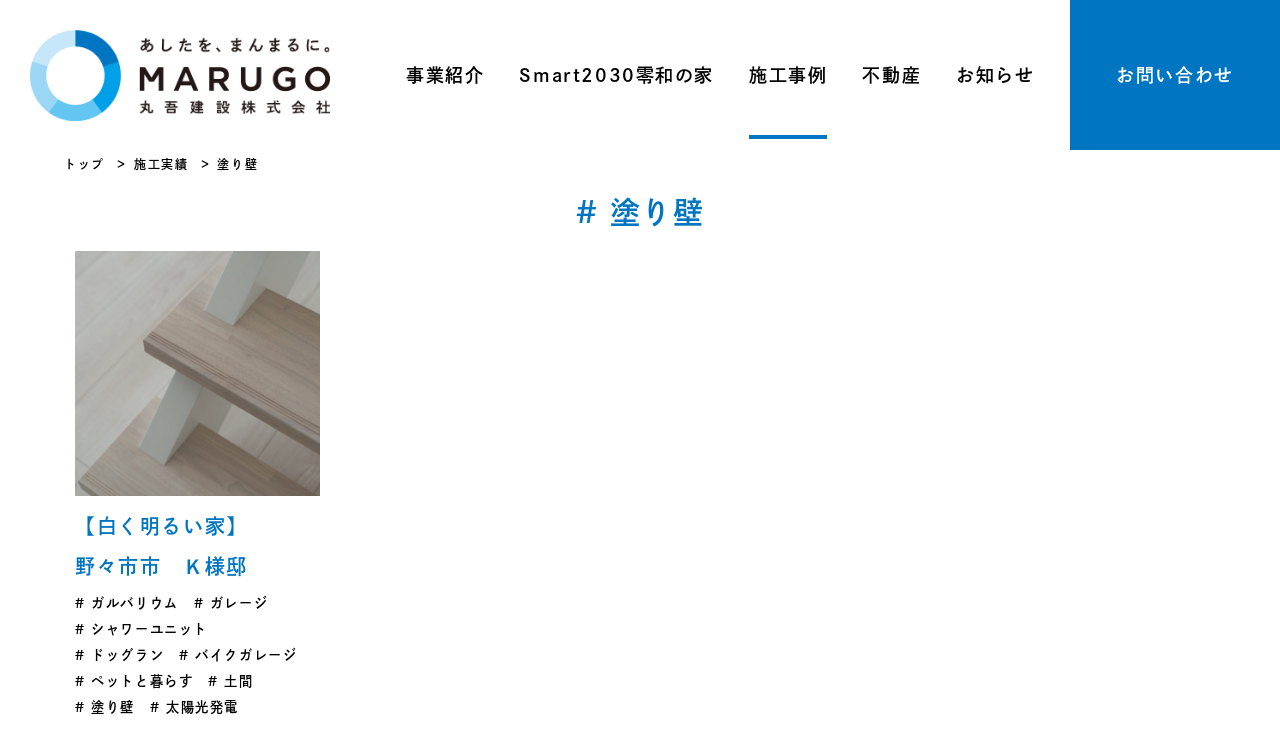

--- FILE ---
content_type: text/html; charset=UTF-8
request_url: https://marugo.jp/tag-works/%E5%A1%97%E3%82%8A%E5%A3%81/
body_size: 8295
content:
<!DOCTYPE html>
<html lang="ja">

<head>
	<!-- Google Tag Manager -->
		<script>(function(w,d,s,l,i){w[l]=w[l]||[];w[l].push({'gtm.start':
		new Date().getTime(),event:'gtm.js'});var f=d.getElementsByTagName(s)[0],
		j=d.createElement(s),dl=l!='dataLayer'?'&l='+l:'';j.async=true;j.src=
		'https://www.googletagmanager.com/gtm.js?id='+i+dl;f.parentNode.insertBefore(j,f);
		})(window,document,'script','dataLayer','GTM-K8L9KMHP');</script>
	<!-- End Google Tag Manager -->
	<meta charset="utf-8">
	<meta http-equiv="X-UA-Compatible" content="IE=edge">
	<meta name="format-detection" content="telephone=no">
	<meta name="viewport" content="width=device-width, initial-scale=1.0">
	
<meta name="google-site-verification" content="toHiaumecI6-tnfF40S3Tyv-3rxMtPWePj6_MkIny_k" />
	<script>
	(function(d) {
		var config = {
				kitId: 'oeh6xfm',
				scriptTimeout: 3000,
				async: true
			},
			h = d.documentElement,
			t = setTimeout(function() {
				h.className = h.className.replace(/\bwf-loading\b/g, "") + " wf-inactive";
			}, config.scriptTimeout),
			tk = d.createElement("script"),
			f = false,
			s = d.getElementsByTagName("script")[0],
			a;
		h.className += " wf-loading";
		tk.src = 'https://use.typekit.net/' + config.kitId + '.js';
		tk.async = true;
		tk.onload = tk.onreadystatechange = function() {
			a = this.readyState;
			if (f || a && a != "complete" && a != "loaded") return;
			f = true;
			clearTimeout(t);
			try {
				Typekit.load(config)
			} catch (e) {}
		};
		s.parentNode.insertBefore(tk, s)
	})(document);
	</script>

	<link href="https://marugo.jp/web/wp-content/themes/marugo2021/style.css" rel="stylesheet">

<link rel="stylesheet" href="https://marugo.jp/web/wp-content/themes/marugo2021/js/vendor/slick/slick.css" type="text/css" />
<link rel="stylesheet" href="https://marugo.jp/web/wp-content/themes/marugo2021/js/vendor/slick/slick-theme.css" type="text/css" />
<link rel="stylesheet" href="https://marugo.jp/web/wp-content/themes/marugo2021/css/footer.css" type="text/css" />

<link rel="stylesheet" href="https://marugo.jp/web/wp-content/themes/marugo2021/css/works.css" type="text/css" />


	
		<!-- All in One SEO 4.1.1.2 -->
		<title>塗り壁 | 丸吾建設 株式会社</title>
		<link rel="canonical" href="https://marugo.jp/tag-works/%E5%A1%97%E3%82%8A%E5%A3%81/" />
		<script type="application/ld+json" class="aioseo-schema">
			{"@context":"https:\/\/schema.org","@graph":[{"@type":"WebSite","@id":"https:\/\/marugo.jp\/#website","url":"https:\/\/marugo.jp\/","name":"\u4e38\u543e\u5efa\u8a2d \u682a\u5f0f\u4f1a\u793e","description":"\u4e38\u543e\u5efa\u8a2d\u306f\u3001\u77f3\u5ddd\u770c\u91d1\u6ca2\u5e02\u3092\u4e2d\u5fc3\u306b\u4f4f\u5b85\u3001\u5e97\u8217\u3001\u30de\u30f3\u30b7\u30e7\u30f3\u3001\u793e\u5c4b\u306e\u65b0\u7bc9\u6539\u7bc9\u306a\u3069\u69d8\u3005\u306a\u5efa\u7269\u3092\u901a\u3058\u3066\u3001\u4f4f\u3080\u4eba\u3072\u3068\u308a\u3072\u3068\u308a\u306b\u3001\u307e\u3093\u307e\u308b\u306a\u7b11\u9854\u3092\u3068\u3069\u3051\u305f\u3044\u3068\u8003\u3048\u3066\u3044\u307e\u3059\u3002\u307f\u3093\u306a\u306e\u307e\u3093\u307e\u308b\u304c\u96c6\u307e\u3063\u305f\u3089\u3001\u4e16\u754c\u306f\u3082\u3063\u3068\u3059\u3066\u304d\u306b\u6e80\u305f\u3055\u308c\u308b\u306f\u305a\u3002\u3042\u3057\u305f\u3092\u3001\u307e\u3093\u307e\u308b\u306b\u3002\u4e38\u543e\u5efa\u8a2d\u3067\u3059\u3002","publisher":{"@id":"https:\/\/marugo.jp\/#organization"}},{"@type":"Organization","@id":"https:\/\/marugo.jp\/#organization","name":"\u4e38\u543e\u5efa\u8a2d \u682a\u5f0f\u4f1a\u793e","url":"https:\/\/marugo.jp\/"},{"@type":"BreadcrumbList","@id":"https:\/\/marugo.jp\/tag-works\/%E5%A1%97%E3%82%8A%E5%A3%81\/#breadcrumblist","itemListElement":[{"@type":"ListItem","@id":"https:\/\/marugo.jp\/#listItem","position":"1","item":{"@id":"https:\/\/marugo.jp\/#item","name":"\u30db\u30fc\u30e0","description":"\u4e38\u543e\u5efa\u8a2d\u306f\u3001\u77f3\u5ddd\u770c\u91d1\u6ca2\u5e02\u3092\u4e2d\u5fc3\u306b\u4f4f\u5b85\u3001\u5e97\u8217\u3001\u30de\u30f3\u30b7\u30e7\u30f3\u3001\u793e\u5c4b\u306e\u65b0\u7bc9\u6539\u7bc9\u306a\u3069\u69d8\u3005\u306a\u5efa\u7269\u3092\u901a\u3058\u3066\u3001\u4f4f\u3080\u4eba\u3072\u3068\u308a\u3072\u3068\u308a\u306b\u3001\u307e\u3093\u307e\u308b\u306a\u7b11\u9854\u3092\u3068\u3069\u3051\u305f\u3044\u3068\u8003\u3048\u3066\u3044\u307e\u3059\u3002\u307f\u3093\u306a\u306e\u307e\u3093\u307e\u308b\u304c\u96c6\u307e\u3063\u305f\u3089\u3001\u4e16\u754c\u306f\u3082\u3063\u3068\u3059\u3066\u304d\u306b\u6e80\u305f\u3055\u308c\u308b\u306f\u305a\u3002\u3042\u3057\u305f\u3092\u3001\u307e\u3093\u307e\u308b\u306b\u3002\u4e38\u543e\u5efa\u8a2d\u3067\u3059\u3002","url":"https:\/\/marugo.jp\/"},"nextItem":"https:\/\/marugo.jp\/tag-works\/%e5%a1%97%e3%82%8a%e5%a3%81\/#listItem"},{"@type":"ListItem","@id":"https:\/\/marugo.jp\/tag-works\/%e5%a1%97%e3%82%8a%e5%a3%81\/#listItem","position":"2","item":{"@id":"https:\/\/marugo.jp\/tag-works\/%e5%a1%97%e3%82%8a%e5%a3%81\/#item","name":"\u5857\u308a\u58c1","url":"https:\/\/marugo.jp\/tag-works\/%e5%a1%97%e3%82%8a%e5%a3%81\/"},"previousItem":"https:\/\/marugo.jp\/#listItem"}]},{"@type":"CollectionPage","@id":"https:\/\/marugo.jp\/tag-works\/%E5%A1%97%E3%82%8A%E5%A3%81\/#collectionpage","url":"https:\/\/marugo.jp\/tag-works\/%E5%A1%97%E3%82%8A%E5%A3%81\/","name":"\u5857\u308a\u58c1 | \u4e38\u543e\u5efa\u8a2d \u682a\u5f0f\u4f1a\u793e","inLanguage":"ja","isPartOf":{"@id":"https:\/\/marugo.jp\/#website"},"breadcrumb":{"@id":"https:\/\/marugo.jp\/tag-works\/%E5%A1%97%E3%82%8A%E5%A3%81\/#breadcrumblist"}}]}
		</script>
		<!-- All in One SEO -->

<link rel='dns-prefetch' href='//s.w.org' />
<link rel="alternate" type="application/rss+xml" title="丸吾建設 株式会社 &raquo; 塗り壁 施工実績タグ のフィード" href="https://marugo.jp/tag-works/%e5%a1%97%e3%82%8a%e5%a3%81/feed/" />
<script type="text/javascript">
window._wpemojiSettings = {"baseUrl":"https:\/\/s.w.org\/images\/core\/emoji\/14.0.0\/72x72\/","ext":".png","svgUrl":"https:\/\/s.w.org\/images\/core\/emoji\/14.0.0\/svg\/","svgExt":".svg","source":{"concatemoji":"https:\/\/marugo.jp\/web\/wp-includes\/js\/wp-emoji-release.min.js?ver=6.0.11"}};
/*! This file is auto-generated */
!function(e,a,t){var n,r,o,i=a.createElement("canvas"),p=i.getContext&&i.getContext("2d");function s(e,t){var a=String.fromCharCode,e=(p.clearRect(0,0,i.width,i.height),p.fillText(a.apply(this,e),0,0),i.toDataURL());return p.clearRect(0,0,i.width,i.height),p.fillText(a.apply(this,t),0,0),e===i.toDataURL()}function c(e){var t=a.createElement("script");t.src=e,t.defer=t.type="text/javascript",a.getElementsByTagName("head")[0].appendChild(t)}for(o=Array("flag","emoji"),t.supports={everything:!0,everythingExceptFlag:!0},r=0;r<o.length;r++)t.supports[o[r]]=function(e){if(!p||!p.fillText)return!1;switch(p.textBaseline="top",p.font="600 32px Arial",e){case"flag":return s([127987,65039,8205,9895,65039],[127987,65039,8203,9895,65039])?!1:!s([55356,56826,55356,56819],[55356,56826,8203,55356,56819])&&!s([55356,57332,56128,56423,56128,56418,56128,56421,56128,56430,56128,56423,56128,56447],[55356,57332,8203,56128,56423,8203,56128,56418,8203,56128,56421,8203,56128,56430,8203,56128,56423,8203,56128,56447]);case"emoji":return!s([129777,127995,8205,129778,127999],[129777,127995,8203,129778,127999])}return!1}(o[r]),t.supports.everything=t.supports.everything&&t.supports[o[r]],"flag"!==o[r]&&(t.supports.everythingExceptFlag=t.supports.everythingExceptFlag&&t.supports[o[r]]);t.supports.everythingExceptFlag=t.supports.everythingExceptFlag&&!t.supports.flag,t.DOMReady=!1,t.readyCallback=function(){t.DOMReady=!0},t.supports.everything||(n=function(){t.readyCallback()},a.addEventListener?(a.addEventListener("DOMContentLoaded",n,!1),e.addEventListener("load",n,!1)):(e.attachEvent("onload",n),a.attachEvent("onreadystatechange",function(){"complete"===a.readyState&&t.readyCallback()})),(e=t.source||{}).concatemoji?c(e.concatemoji):e.wpemoji&&e.twemoji&&(c(e.twemoji),c(e.wpemoji)))}(window,document,window._wpemojiSettings);
</script>
<style type="text/css">
img.wp-smiley,
img.emoji {
	display: inline !important;
	border: none !important;
	box-shadow: none !important;
	height: 1em !important;
	width: 1em !important;
	margin: 0 0.07em !important;
	vertical-align: -0.1em !important;
	background: none !important;
	padding: 0 !important;
}
</style>
	<link rel='stylesheet' id='wp-block-library-css'  href='https://marugo.jp/web/wp-includes/css/dist/block-library/style.min.css?ver=6.0.11' type='text/css' media='all' />
<style id='global-styles-inline-css' type='text/css'>
body{--wp--preset--color--black: #000000;--wp--preset--color--cyan-bluish-gray: #abb8c3;--wp--preset--color--white: #ffffff;--wp--preset--color--pale-pink: #f78da7;--wp--preset--color--vivid-red: #cf2e2e;--wp--preset--color--luminous-vivid-orange: #ff6900;--wp--preset--color--luminous-vivid-amber: #fcb900;--wp--preset--color--light-green-cyan: #7bdcb5;--wp--preset--color--vivid-green-cyan: #00d084;--wp--preset--color--pale-cyan-blue: #8ed1fc;--wp--preset--color--vivid-cyan-blue: #0693e3;--wp--preset--color--vivid-purple: #9b51e0;--wp--preset--gradient--vivid-cyan-blue-to-vivid-purple: linear-gradient(135deg,rgba(6,147,227,1) 0%,rgb(155,81,224) 100%);--wp--preset--gradient--light-green-cyan-to-vivid-green-cyan: linear-gradient(135deg,rgb(122,220,180) 0%,rgb(0,208,130) 100%);--wp--preset--gradient--luminous-vivid-amber-to-luminous-vivid-orange: linear-gradient(135deg,rgba(252,185,0,1) 0%,rgba(255,105,0,1) 100%);--wp--preset--gradient--luminous-vivid-orange-to-vivid-red: linear-gradient(135deg,rgba(255,105,0,1) 0%,rgb(207,46,46) 100%);--wp--preset--gradient--very-light-gray-to-cyan-bluish-gray: linear-gradient(135deg,rgb(238,238,238) 0%,rgb(169,184,195) 100%);--wp--preset--gradient--cool-to-warm-spectrum: linear-gradient(135deg,rgb(74,234,220) 0%,rgb(151,120,209) 20%,rgb(207,42,186) 40%,rgb(238,44,130) 60%,rgb(251,105,98) 80%,rgb(254,248,76) 100%);--wp--preset--gradient--blush-light-purple: linear-gradient(135deg,rgb(255,206,236) 0%,rgb(152,150,240) 100%);--wp--preset--gradient--blush-bordeaux: linear-gradient(135deg,rgb(254,205,165) 0%,rgb(254,45,45) 50%,rgb(107,0,62) 100%);--wp--preset--gradient--luminous-dusk: linear-gradient(135deg,rgb(255,203,112) 0%,rgb(199,81,192) 50%,rgb(65,88,208) 100%);--wp--preset--gradient--pale-ocean: linear-gradient(135deg,rgb(255,245,203) 0%,rgb(182,227,212) 50%,rgb(51,167,181) 100%);--wp--preset--gradient--electric-grass: linear-gradient(135deg,rgb(202,248,128) 0%,rgb(113,206,126) 100%);--wp--preset--gradient--midnight: linear-gradient(135deg,rgb(2,3,129) 0%,rgb(40,116,252) 100%);--wp--preset--duotone--dark-grayscale: url('#wp-duotone-dark-grayscale');--wp--preset--duotone--grayscale: url('#wp-duotone-grayscale');--wp--preset--duotone--purple-yellow: url('#wp-duotone-purple-yellow');--wp--preset--duotone--blue-red: url('#wp-duotone-blue-red');--wp--preset--duotone--midnight: url('#wp-duotone-midnight');--wp--preset--duotone--magenta-yellow: url('#wp-duotone-magenta-yellow');--wp--preset--duotone--purple-green: url('#wp-duotone-purple-green');--wp--preset--duotone--blue-orange: url('#wp-duotone-blue-orange');--wp--preset--font-size--small: 13px;--wp--preset--font-size--medium: 20px;--wp--preset--font-size--large: 36px;--wp--preset--font-size--x-large: 42px;}.has-black-color{color: var(--wp--preset--color--black) !important;}.has-cyan-bluish-gray-color{color: var(--wp--preset--color--cyan-bluish-gray) !important;}.has-white-color{color: var(--wp--preset--color--white) !important;}.has-pale-pink-color{color: var(--wp--preset--color--pale-pink) !important;}.has-vivid-red-color{color: var(--wp--preset--color--vivid-red) !important;}.has-luminous-vivid-orange-color{color: var(--wp--preset--color--luminous-vivid-orange) !important;}.has-luminous-vivid-amber-color{color: var(--wp--preset--color--luminous-vivid-amber) !important;}.has-light-green-cyan-color{color: var(--wp--preset--color--light-green-cyan) !important;}.has-vivid-green-cyan-color{color: var(--wp--preset--color--vivid-green-cyan) !important;}.has-pale-cyan-blue-color{color: var(--wp--preset--color--pale-cyan-blue) !important;}.has-vivid-cyan-blue-color{color: var(--wp--preset--color--vivid-cyan-blue) !important;}.has-vivid-purple-color{color: var(--wp--preset--color--vivid-purple) !important;}.has-black-background-color{background-color: var(--wp--preset--color--black) !important;}.has-cyan-bluish-gray-background-color{background-color: var(--wp--preset--color--cyan-bluish-gray) !important;}.has-white-background-color{background-color: var(--wp--preset--color--white) !important;}.has-pale-pink-background-color{background-color: var(--wp--preset--color--pale-pink) !important;}.has-vivid-red-background-color{background-color: var(--wp--preset--color--vivid-red) !important;}.has-luminous-vivid-orange-background-color{background-color: var(--wp--preset--color--luminous-vivid-orange) !important;}.has-luminous-vivid-amber-background-color{background-color: var(--wp--preset--color--luminous-vivid-amber) !important;}.has-light-green-cyan-background-color{background-color: var(--wp--preset--color--light-green-cyan) !important;}.has-vivid-green-cyan-background-color{background-color: var(--wp--preset--color--vivid-green-cyan) !important;}.has-pale-cyan-blue-background-color{background-color: var(--wp--preset--color--pale-cyan-blue) !important;}.has-vivid-cyan-blue-background-color{background-color: var(--wp--preset--color--vivid-cyan-blue) !important;}.has-vivid-purple-background-color{background-color: var(--wp--preset--color--vivid-purple) !important;}.has-black-border-color{border-color: var(--wp--preset--color--black) !important;}.has-cyan-bluish-gray-border-color{border-color: var(--wp--preset--color--cyan-bluish-gray) !important;}.has-white-border-color{border-color: var(--wp--preset--color--white) !important;}.has-pale-pink-border-color{border-color: var(--wp--preset--color--pale-pink) !important;}.has-vivid-red-border-color{border-color: var(--wp--preset--color--vivid-red) !important;}.has-luminous-vivid-orange-border-color{border-color: var(--wp--preset--color--luminous-vivid-orange) !important;}.has-luminous-vivid-amber-border-color{border-color: var(--wp--preset--color--luminous-vivid-amber) !important;}.has-light-green-cyan-border-color{border-color: var(--wp--preset--color--light-green-cyan) !important;}.has-vivid-green-cyan-border-color{border-color: var(--wp--preset--color--vivid-green-cyan) !important;}.has-pale-cyan-blue-border-color{border-color: var(--wp--preset--color--pale-cyan-blue) !important;}.has-vivid-cyan-blue-border-color{border-color: var(--wp--preset--color--vivid-cyan-blue) !important;}.has-vivid-purple-border-color{border-color: var(--wp--preset--color--vivid-purple) !important;}.has-vivid-cyan-blue-to-vivid-purple-gradient-background{background: var(--wp--preset--gradient--vivid-cyan-blue-to-vivid-purple) !important;}.has-light-green-cyan-to-vivid-green-cyan-gradient-background{background: var(--wp--preset--gradient--light-green-cyan-to-vivid-green-cyan) !important;}.has-luminous-vivid-amber-to-luminous-vivid-orange-gradient-background{background: var(--wp--preset--gradient--luminous-vivid-amber-to-luminous-vivid-orange) !important;}.has-luminous-vivid-orange-to-vivid-red-gradient-background{background: var(--wp--preset--gradient--luminous-vivid-orange-to-vivid-red) !important;}.has-very-light-gray-to-cyan-bluish-gray-gradient-background{background: var(--wp--preset--gradient--very-light-gray-to-cyan-bluish-gray) !important;}.has-cool-to-warm-spectrum-gradient-background{background: var(--wp--preset--gradient--cool-to-warm-spectrum) !important;}.has-blush-light-purple-gradient-background{background: var(--wp--preset--gradient--blush-light-purple) !important;}.has-blush-bordeaux-gradient-background{background: var(--wp--preset--gradient--blush-bordeaux) !important;}.has-luminous-dusk-gradient-background{background: var(--wp--preset--gradient--luminous-dusk) !important;}.has-pale-ocean-gradient-background{background: var(--wp--preset--gradient--pale-ocean) !important;}.has-electric-grass-gradient-background{background: var(--wp--preset--gradient--electric-grass) !important;}.has-midnight-gradient-background{background: var(--wp--preset--gradient--midnight) !important;}.has-small-font-size{font-size: var(--wp--preset--font-size--small) !important;}.has-medium-font-size{font-size: var(--wp--preset--font-size--medium) !important;}.has-large-font-size{font-size: var(--wp--preset--font-size--large) !important;}.has-x-large-font-size{font-size: var(--wp--preset--font-size--x-large) !important;}
</style>
<link rel="https://api.w.org/" href="https://marugo.jp/wp-json/" /><!-- All in one Favicon 4.7 --><link rel="shortcut icon" href="https://marugo.jp/favicon.ico" />
<noscript><style>.lazyload[data-src]{display:none !important;}</style></noscript><style>.lazyload{background-image:none !important;}.lazyload:before{background-image:none !important;}</style>
</head>


<body class="archive tax-tag-works term-46">
	<!-- Google Tag Manager (noscript) -->
		<noscript><iframe src="https://www.googletagmanager.com/ns.html?id=GTM-K8L9KMHP"
		height="0" width="0" style="display:none;visibility:hidden"></iframe></noscript>
	<!-- End Google Tag Manager (noscript) -->
	<div class="hamburger">
		<span></span>
		<span></span>
		<span></span>
	</div>

	<header class="header">
		<h1 class="header_logo"><a href="https://marugo.jp/"><img src="[data-uri]" alt="丸吾建設 株式会社" data-src="https://marugo.jp/web/wp-content/themes/marugo2021/images/common/logo.png" class="lazyload"><noscript><img src="https://marugo.jp/web/wp-content/themes/marugo2021/images/common/logo.png" alt="丸吾建設 株式会社" data-eio="l"></noscript></a></h1>

		<nav class="g_nav">
			<div class="g_nav_inr">
				<ul class="nav">
					<li class="nav_business"><a href="https://marugo.jp/business">事業紹介</a></li>
					<li class="nav_smart2030"><a href="https://marugo.jp/smart2030">Smart2030零和の家</a></li>
					<li class="nav_works"><a href="https://marugo.jp/works">施工事例</a></li>
					<li class="nav_estate"><a href="https://marugo.jp/estate-top">不動産</a></li>
					<li class="nav_news"><a href="https://marugo.jp/news">お知らせ</a></li>
				</ul>
			</div>
			<p class="g_nav_contact"><a href="https://marugo.jp/contact">お問い合わせ</a></p>
		</nav>
	</header><section class="works_page_section">
	<ol id="pankuzLink" class="pank">
		<!-- Breadcrumb NavXT 6.6.0 -->
<li class="home"><span property="itemListElement" typeof="ListItem"><a property="item" typeof="WebPage" title="Go to 丸吾建設 株式会社." href="https://marugo.jp" class="home" ><span property="name">トップ</span></a><meta property="position" content="1"></span></li>
<li class="post post-works-archive"><span property="itemListElement" typeof="ListItem"><a property="item" typeof="WebPage" title="Go to 施工実績." href="https://marugo.jp/" class="post post-works-archive" ><span property="name">施工実績</span></a><meta property="position" content="2"></span></li>
<li class="archive taxonomy tag-works current-item"><span property="itemListElement" typeof="ListItem"><span property="name">塗り壁</span><meta property="position" content="3"></span></li>
	</ol>

				<h2 class="page_title"># 塗り壁</h2>
	
	<div class="container">

		<ul class="works_list">
						<li>
				<a href="https://marugo.jp/works/%e3%80%8c%e7%99%bd%e3%81%8f%e6%98%8e%e3%82%8b%e3%81%84%e5%ae%b6%e3%80%8d%e3%80%80%e9%87%8e%e3%80%85%e5%b8%82%e5%b8%82%e3%80%80%ef%bd%8b%e6%a7%98%e9%82%b8/">
					<div class="img">
						<img width="680" height="588" src="https://marugo.jp/web/wp-content/ewww/lazy/placeholder-680x588.png" class="attachment-works-thum size-works-thum wp-post-image lazyload" alt="" data-src="https://marugo.jp/web/wp-content/uploads/2023/12/DSC05451-680x588.jpg" /><noscript><img width="680" height="588" src="https://marugo.jp/web/wp-content/uploads/2023/12/DSC05451-680x588.jpg" class="attachment-works-thum size-works-thum wp-post-image" alt="" data-eio="l" /></noscript>					</div>
					<h3 class="title">【白く明るい家】　　野々市市　Ｋ様邸</h3>
				</a>
				<div class="tag_list">
					<a href="https://marugo.jp/tag-works/%e3%82%ac%e3%83%ab%e3%83%90%e3%83%aa%e3%82%a6%e3%83%a0/">ガルバリウム</a><a href="https://marugo.jp/tag-works/%e3%82%ac%e3%83%ac%e3%83%bc%e3%82%b8/">ガレージ</a><a href="https://marugo.jp/tag-works/%e3%82%b7%e3%83%a3%e3%83%af%e3%83%bc%e3%83%a6%e3%83%8b%e3%83%83%e3%83%88/">シャワーユニット</a><a href="https://marugo.jp/tag-works/%e3%83%89%e3%83%83%e3%82%b0%e3%83%a9%e3%83%b3/">ドッグラン</a><a href="https://marugo.jp/tag-works/%e3%83%90%e3%82%a4%e3%82%af%e3%82%ac%e3%83%ac%e3%83%bc%e3%82%b8/">バイクガレージ</a><a href="https://marugo.jp/tag-works/%e3%83%9a%e3%83%83%e3%83%88%e3%81%a8%e6%9a%ae%e3%82%89%e3%81%99/">ペットと暮らす</a><a href="https://marugo.jp/tag-works/%e5%9c%9f%e9%96%93/">土間</a><a href="https://marugo.jp/tag-works/%e5%a1%97%e3%82%8a%e5%a3%81/">塗り壁</a><a href="https://marugo.jp/tag-works/%e5%a4%aa%e9%99%bd%e5%85%89%e7%99%ba%e9%9b%bb/">太陽光発電</a><a href="https://marugo.jp/tag-works/%e6%98%8e%e3%82%8b%e3%81%84%e7%a9%ba%e9%96%93/">明るい空間</a><a href="https://marugo.jp/tag-works/%e7%8a%ac/">犬</a><a href="https://marugo.jp/tag-works/%e8%93%84%e9%9b%bb%e6%b1%a0/">蓄電池</a>				</div>

				<div class="cat_list">
					<a href="https://marugo.jp/c-works/housing/">一般住宅</a>				</div>
			</li>
			
						
		</ul>

			</div>
</section>


<footer class="grobal-footer">
	<section class="foot-contact-block">
		<p class="foot-contact-txt">住宅のご相談や資料請求など、<br class="sp">お気軽にお問い合わせください。</p>
		<div class="foot-contact-container">
			<div class="foot-tel-box">
				<a class="foot-tel-link" href="tel:0762400518">
					<p class="foot-tel-number">076-240-0518</p>
					<p class="foot-tel-info yugothic">電話受付 9:00〜17:00</p>
					<p class="foot-tel-info yugothic">定休日水曜・第4土曜・第4日曜・祝日</p>
				</a>
			</div>
			<div class="foot-form-box">
				<a class="foot-form-link" href="https://marugo.jp/contact/">メールフォームでの<br>お問い合わせ</a>
			</div>
		</div>
	</section>
	<!------ //.foot-contact-block ------>
	<section class="foot-menu-block">
		<div class="foot-menu-container">
			<div class="foot-site-menu-container">
				<ul>
					<li class="foot-site-menu-list"><a class="foot-site-menu-head" href="https://marugo.jp/business/">事業紹介</a></li>
				</ul>
				<ul>
					<li class="foot-site-menu-list"><a class="foot-site-menu-sub" href="https://marugo.jp/smart2030/">Smart2030零和の家</a></li>
					<li class="foot-site-menu-list"><a class="foot-site-menu-sub" href="https://marugo.jp/works/">施工事例</a></li>
				</ul>
				<ul>
					<li class="foot-site-menu-list"><a class="foot-site-menu-head" href="https://marugo.jp/estate-top/">不動産事業</a></li>
					<li class="foot-site-menu-list"><a class="foot-site-menu-sub" href="https://marugo.jp/estate-top/assessed/">不動産を売りたい方</a></li>
					<li class="foot-site-menu-list"><a class="foot-site-menu-sub" href="https://marugo.jp/estate/">不動産を買いたい方</a></li>
				</ul>
				<ul>
					<li class="foot-site-menu-list"><a class="foot-site-menu-sub" href="https://marugo.jp/company/">会社概要</a></li>
					<li class="foot-site-menu-list"><a class="foot-site-menu-head" href="https://marugo.jp/news/">お知らせ</a></li>
					<li class="foot-site-menu-list"><a class="foot-site-menu-head" href="https://marugo.jp/contact/">お問い合わせ</a></li>
				</ul>
				<ul>
					<li class="foot-site-menu-list"><a class="foot-site-menu-head" href="https://marugo.jp/sitemap/">サイトマップ</a></li>
					<li class="foot-site-menu-list"><a class="foot-site-menu-head" href="https://marugo.jp/policy/">プライバシーポリシー</a></li>
				</ul>
				<ul class="foot-site-menu-snslist">
					<li class="foot-site-menu-list"><a class="foot-site-menu-head" href="https://www.facebook.com/marugo0505-102041955494407" rel="noreferrer noopener" target="_blank"><img src="https://marugo.jp/web/wp-content/ewww/lazy/placeholder-40x40.png" alt="丸吾建設 公式facebook" width="40" height="40" data-src="https://marugo.jp/web/wp-content/themes/marugo2021/images/all/sns_facebook-white.svg" class="lazyload"><noscript><img src="https://marugo.jp/web/wp-content/themes/marugo2021/images/all/sns_facebook-white.svg" alt="丸吾建設 公式facebook" width="40" height="40" data-eio="l"></noscript></a></li>
					<li class="foot-site-menu-list"><a class="foot-site-menu-head" href="https://www.instagram.com/marugo.0505/" rel="noreferrer noopener" target="_blank"><img src="https://marugo.jp/web/wp-content/ewww/lazy/placeholder-40x40.png" alt="丸吾建設 公式instagram" width="40" height="40" data-src="https://marugo.jp/web/wp-content/themes/marugo2021/images/all/sns_insta-white.svg" class="lazyload"><noscript><img src="https://marugo.jp/web/wp-content/themes/marugo2021/images/all/sns_insta-white.svg" alt="丸吾建設 公式instagram" width="40" height="40" data-eio="l"></noscript></a></li>
				</ul>
			</div>
			<!------ //.foot-site-menu-container ------>
			<div class="foot-sub-container">
				<p class="copyright">Copyright © MARUGO inc. All Rights Reserved.</p>
			</div>
			<!------ //.foot-sub-container ------>
		</div>
		<!------ //.foot-menu-container ------>
		<div class="foot-fix-menu sp">
			<ul class="foot-fix-contents">
				<li class="foot-fix-list">
					<a class="foot-fix-link tel" href="tel:0762400518">
						<p class="foot-fix-txt-inner sp">お電話</p>
					</a>
				</li>
				<li class="foot-fix-list">
					<a class="foot-fix-link form" href="https://marugo.jp/contact/">
						<p class="foot-fix-txt-inner">お問い合わせ</p>
					</a>
				</li>
			</ul>
		</div>
		<!------ //.foot-fix-menu ------>
	</section>
	<!------ //.foot-menu-block ------>
</footer>
<!------ //.grobal-footer ------>






<script src="https://marugo.jp/web/wp-content/themes/marugo2021/js/vendor/jquery-2.1.4.min.js"></script>
<script src="https://marugo.jp/web/wp-content/themes/marugo2021/js/vendor/jquery.inview.js"></script>

<script src="https://marugo.jp/web/wp-content/themes/marugo2021/js/jquery.base.js"></script>

<script>
jQuery(document).ready(function() {
	jQuery('.hamburger').on('click', function() {
		jQuery('.g_nav').fadeToggle(300);
		jQuery(this).toggleClass('active');
	});
});
</script>


<script src="https://marugo.jp/web/wp-content/themes/marugo2021/js/vendor/slick/slick.min.js"></script>
<script type="text/javascript">
$(function() {
	$('.thumb_item').slick({
		slidesToShow: 1,
		slidesToScroll: 1,
		// variableWidth: true,
		prevArrow: '<button class="slide-arrow prev-arrow"></button>',
		nextArrow: '<button class="slide-arrow next-arrow"></button>',
		asNavFor: '.thumb_item_nav' //サムネイルのクラス名
	});
	$('.thumb_item_nav').slick({
		slidesToShow: 7,
		slidesToScroll: 1,
		centerMode: true,
		focusOnSelect: true,
		asNavFor: '.thumb_item', //スライダー本体のクラス名
		responsive: [
		{
		breakpoint: 768,
		settings: {
			slidesToShow: 3,
		}
		},
	]
	});

});
</script>






<script type="text/javascript">
$(function() {
	$('[name="form_satei"]:radio').change(function() {
		$(".kibou").hide();
		if ($("input:radio[name='form_satei']:checked").val() == "訪問査定を希望しない") {} else if ($("input:radio[name='form_satei']:checked").val() == "訪問査定を希望する") {
			$('.kibou').show();
		}
	}).trigger('change');
});

$(function() {
	$('[name="form_syubetsu"]:radio').change(function() {
		$(".etc_block").hide();
		if ($("input:radio[name='form_syubetsu']:checked").val() == "マンション") {} else if ($("input:radio[name='form_syubetsu']:checked").val() == "一戸建") {} else if ($("input:radio[name='form_syubetsu']:checked").val() == "土地") {} else if ($("input:radio[name='form_syubetsu']:checked").val() == "その他") {
			$('.etc_block').show();
		}
	}).trigger('change');
});

$(function() {
	$('[name="form_syubetsu"]:radio').change(function() {
		$(".tatemono").show();
		$(".tochi").show();
		if ($("input:radio[name='form_syubetsu']:checked").val() == "マンション") {
			$('.tochi').hide();
		} else if ($("input:radio[name='form_syubetsu']:checked").val() == "一戸建") {} else if ($("input:radio[name='form_syubetsu']:checked").val() == "その他") {} else if ($("input:radio[name='form_syubetsu']:checked").val() == "土地") {
			$('.tatemono').hide();
		}
	}).trigger('change');
});

$(function() {
	$('[name="form_syubetsu"]:radio').change(function() {
		$(".madori").show();
		if ($("input:radio[name='form_syubetsu']:checked").val() == "マンション") {} else if ($("input:radio[name='form_syubetsu']:checked").val() == "一戸建") {} else if ($("input:radio[name='form_syubetsu']:checked").val() == "その他") {} else if ($("input:radio[name='form_syubetsu']:checked").val() == "土地") {
			$('.madori').hide();
		}
	}).trigger('change');
});


// $(function() {
//  $('[name="form_houhou"]:checkbox').change(function() {
//   $(".fax").hide();
//   if ($("input:checkbox[name='form_houhou']:checked").val() == "メール") {
//   } else if($("input:checkbox[name='form_houhou']:checked").val() == "電話") {
//   }else if($("input:checkbox[name='form_houhou']:checked").val() == "FAX") {
//	 $('.fax').show();
//   }
//  }).trigger('change');
// });
//
</script>


<script type='text/javascript' src='https://ajaxzip3.github.io/ajaxzip3.js?ver=20140807'></script>
<script type="text/javascript">
jQuery(function($) {
	jQuery('input[name="zip2"]').keyup(function(e) {
		AjaxZip3.zip2addr('zip1', 'zip2', 'address1', 'address2');
	})
	jQuery('input[name="zip2_02"]').keyup(function(e) {
		AjaxZip3.zip2addr('zip1_02', 'zip2_02', 'address1_02', 'address2_02');
	})
	jQuery('input[name="form_zip"]').keyup(function() {
		AjaxZip3.zip2addr(this, '', 'form_address', 'form_address');
	});
});
</script>




<script type='text/javascript' id='eio-lazy-load-js-before'>
var eio_lazy_vars = {"exactdn_domain":"","skip_autoscale":0,"threshold":0};
</script>
<script type='text/javascript' src='https://marugo.jp/web/wp-content/plugins/ewww-image-optimizer/includes/lazysizes.min.js?ver=617.0' id='eio-lazy-load-js'></script>

</body>

</html>

--- FILE ---
content_type: text/css
request_url: https://marugo.jp/web/wp-content/themes/marugo2021/css/works.css
body_size: 1928
content:
.main_v {
  width: 100%;
  height: -webkit-calc(100vh - 150px);
  height: calc(100vh - 150px);
  margin-top: 150px;
  background: url("../images/works/bg_main.jpg") center no-repeat;
  background-size: cover;
  position: relative;
}

.pank{
  width: 90% !important;
}

@media screen and (max-width: 767px) {
  .main_v {
    height: 50vh;
    margin-top: 75px;
  }
}

.main_v .main_v_inr{width:100%;height:100%;text-align:center}
.main_v .main_v_inr img{position:absolute;top:50%;left:50%;transform:translateY(-50%) translateX(-50%);-webkit-transform:translateY(-50%) translateX(-50%);max-height:100%;max-width:100%;opacity:.75}




.btn_area{margin:90px auto}
.btn_area ul{display:-webkit-flex;display:flex;-webkit-flex-wrap:wrap;flex-wrap:wrap;margin-left:-50px}
.btn_area ul li{width:-webkit-calc(50% - 50px);width:calc(50% - 50px);margin-left:50px;margin-bottom:50px;border:26px solid #0075c1}
.btn_area ul li a{display:block;padding:35px;color:#0075c1}
.btn_area ul li a:hover{opacity:.6}
.btn_area ul li a .img{text-align:center;margin-top:35px}
.btn_area ul li a P{text-align:center;font-size:3rem;font-weight:700}
.btn_area ul .soon{border-color:#f7f7f7}
.btn_area ul .soon a{pointer-events:none}

@media screen and (max-width: 767px) {
	.btn_area{margin:45px auto}
	.btn_area ul{margin-left:0}
	.btn_area ul li{border:13px solid #0075c1;width:100%;margin-left:0;margin-bottom:35px;height:auto}
	.btn_area ul li a{padding:25px}
	.btn_area ul li a P{font-size:5vw}
}


.works_page_section .works_list{display:-webkit-flex;display:flex;-webkit-flex-wrap:wrap;flex-wrap:wrap;margin-left:-50px}
.works_page_section .works_list li{width:-webkit-calc(25% - 50px);width:calc(25% - 50px);margin-left:50px;margin-bottom:50px}
.works_page_section .works_list li a{display:block;color:#0075c1}
.works_page_section .works_list li a:hover{opacity:.6}

.works_page_section .works_list li .img{position: relative;}
.works_page_section .works_list li .img:before{content:"";display:block;padding-top:100%}
.works_page_section .works_list li img{position:absolute;width:100%;height:100%;top:0;right:0;bottom:0;left:0;margin:auto;object-fit:cover}

.works_page_section .works_list li a .title{font-size:2rem;font-weight:700;margin:.5em 0 .2em}
.works_page_section .works_list li .tag_list a{display:inline-block;margin-right:15px;color:#000}
.works_page_section .works_list li .tag_list a:before{content:" # "}

.works_page_section .cat_list{margin-top:1em;}
.cat_list a{display:inline-block!important;border:1px solid #0075c1;line-height:1;color: #0075c1;padding:.5em;margin: .5em .5em 0 0;}

@media screen and (max-width: 767px) {
	.works_page_section .works_list{margin-left:0}
	.works_page_section .works_list li{width:100%;margin-left:0;margin-bottom:35px;height:auto}
	.works_page_section .works_list li a .title{font-size:1.6rem}
}


.relate_title{font-size:2rem;text-align:center;margin:120px auto 30px}
.relate_title + .works_list{width:80%;margin:0 auto;}
.relate_title + .works_list li{width:-webkit-calc(50% - 50px);width:calc(50% - 50px);margin:0 25px;}

@media screen and (max-width: 767px) {
	.relate_title + .works_list{width:100%}
	.relate_title + .works_list li{width:-webkit-calc(50% - 20px);width:calc(50% - 20px);margin:0 10px;}
	/* .relate_title + .works_list{margin-left:-50px}
	.relate_title + .works_list li{margin-left:50px} */
}


.works_page_section .works_detail{max-width:950px;margin:0 auto 110px}
.works_page_section .works_detail .works_img{margin:0 auto 60px}
.works_page_section .works_detail .works_table{border-top:4px solid #0075c1;color:#0075c1;margin-bottom:90px}
.works_page_section .works_detail .works_table h3{font-size:3.4rem;font-weight:700;margin:1em 0 1.67em}
.works_page_section .works_detail .works_table table{font-size:2rem}
.works_page_section .works_detail .works_table table th{padding:9px 0;width:200px;font-weight:400}
.works_page_section .works_detail .works_table table td{padding:9px 0;font-weight:400}

@media screen and (max-width: 767px) {
	.works_page_section .works_detail .works_img{margin:0 auto 20px}
	.works_page_section .works_detail .works_table{margin-bottom:45px}
	.works_page_section .works_detail .works_table h3{font-size:2rem;margin:1em 0 0}
	.works_page_section .works_detail .works_table table{font-size:1.4rem}
	.works_page_section .works_detail .works_table table th{display:block;width:100%;padding:9px 0 0}
	.works_page_section .works_detail .works_table table td{display:block;width:100%;padding:0 0 9px}
}


.works_page_section .works_detail .thumb_item_nav .blocks:hover img{opacity:.5}

.slick-slider button{margin:0;padding:0;background:0 0;border-radius:0;outline:0;-webkit-appearance:none;-moz-appearance:none;appearance:none;border: 0;}
.slide-arrow{position:absolute;top:50%;margin-top:-15px}
.prev-arrow{left:-10px;}
.next-arrow{right:-10px;}
.prev-arrow::before{content:"";margin:auto;position:absolute;top:0;bottom:0;right:-15px;width:20px;height:20px;border-top:2px solid #0075c1;border-left:2px solid #0075c1;transform:rotate(-45deg)}
.next-arrow::before{content:"";margin:auto;position:absolute;top:0;bottom:0;left:-15px;width:20px;height:20px;border-top:2px solid #0075c1;border-right:2px solid #0075c1;transform:rotate(45deg)}

.thumb_item .slick-slide img{width:100%;height:100%;object-fit:contain;}
.thumb_item .slick-track{height:50vh;max-height:100vw;}

.thumb_item_nav{margin-top:30px;}
.thumb_item_nav .slick-slide{margin-right:.5vw!important;margin-left:.5vw!important}
.thumb_item_nav .slick-slide img{width:100%;height:100%;object-fit:contain;}
.thumb_item_nav .slick-track{height:100px;max-height:100px;}


/* pagination
---------------------------------------------------------------------------------------*/

.pagination{clear:both;text-align:center;margin:65px 0 0;padding-bottom:65px}
.pagination .screen-reader-text{display:none}
.pagination .page-numbers{border:1px solid #0075c1;width:35px;height:35px;display:inline-block;text-align:center;line-height:35px}
.pagination .page-numbers:hover{opacity:.6}
.pagination .current{border:1px solid #0075c1;background:#0075c1;color:#fff;width:35px;height:35px;display:inline-block;text-align:center;line-height:35px}

@media screen and (max-width: 767px) {
	.pagination{margin:35px 0 0;padding-bottom:35px}
}



.document_btn{text-align:center;margin:90px auto 0}
.document_btn a{display:inline-block;font-size:3rem;padding:40px 70px;border:5px solid #0075c1;color:#0075c1}
.document_btn a:hover{background:#0075c1;color:#fff}

@media screen and (max-width: 767px) {
	.document_btn{margin:45px auto}
	.document_btn a{font-size:2rem;padding:20px 0;display:block}
}



.worksData__table{width:100%;margin-top:60px;}
.worksData__table th ,
.worksData__table td{padding:20px 25px;border-bottom:solid 1px #0075c1;color:#0075c1;font-size:1.6rem}
.worksData__table th{min-width:4em;white-space: nowrap;}
.works__contactBtn{margin:60px auto ;text-align:center}
.works__contactBtn a{display: inline-block;border:1px solid #0075c1;text-align:center;padding:20px 60px;color:#fff;background:#0075c1;font-weight:700;-webkit-transition-property:all;transition-property:all;-webkit-transition-duration:.5s;transition-duration:.5s;font-size:1.8rem;letter-spacing:.15em;line-height: 1;}
.works__contactBtn a:hover{color:#0075c1;background:#fff}

@media screen and (max-width: 767px) {
	.worksData__table th,
	.worksData__table td{display:block;padding:20px 0;width:100%;}
	.worksData__table th{border:none;padding: 20px 0 0;}
	.works__contactBtn a{padding:20px 5px;display: block; font-size: 1.6rem;}
}



.works_cateNav{margin:20px auto}
.cateNav_title{font-size:1.5rem;padding:.3em 1em .3em 0;color:#0075c1;display:inline-block;font-weight:700;}
.cateNav_ul{margin:20px auto;font-size:1.5rem;display:inline-block;}
.works_cateNav ul{letter-spacing:-.4em;}
.works_cateNav li{display:inline-block;padding:.3em 1em;white-space:nowrap;margin:0 .5em .5em 0}
.works_cateNav li a{letter-spacing:normal;color:#0075c1;display:block;}
.works_cateNav .current-cat{border:1px solid #0075c1;}


@media screen and (max-width: 767px) {
.works_cateNav li{padding: .3em 0.5em;}
.cateNav_ul{margin: 0 auto; font-size: 1.2rem;}
}

--- FILE ---
content_type: image/svg+xml
request_url: https://marugo.jp/web/wp-content/themes/marugo2021/images/all/sns_facebook-white.svg
body_size: 746
content:
<?xml version="1.0" encoding="utf-8"?>
<!-- Generator: Adobe Illustrator 24.3.0, SVG Export Plug-In . SVG Version: 6.00 Build 0)  -->
<svg version="1.1" id="レイヤー_1" xmlns="http://www.w3.org/2000/svg" xmlns:xlink="http://www.w3.org/1999/xlink" x="0px"
	 y="0px" viewBox="0 0 20 20" style="enable-background:new 0 0 20 20;" xml:space="preserve">
<style type="text/css">
	.st0{fill:#FFFFFF;}
	.st1{fill:none;}
</style>
<g>
	<path class="st0" d="M20,10c0-5.5-4.5-10-10-10S0,4.5,0,10c0,5,3.7,9.1,8.4,9.9v-7H5.9V10h2.5V7.8c0-2.5,1.5-3.9,3.8-3.9
		c1.1,0,2.2,0.2,2.2,0.2v2.5h-1.3c-1.2,0-1.6,0.8-1.6,1.6V10h2.8l-0.4,2.9h-2.3v7C16.3,19.1,20,15,20,10z"/>
	<path class="st1" d="M13.9,12.9l0.4-2.9h-2.8V8.1c0-0.8,0.4-1.6,1.6-1.6h1.3V4.1c0,0-1.1-0.2-2.2-0.2c-2.3,0-3.8,1.4-3.8,3.9V10
		H5.9v2.9h2.5v7C8.9,20,9.5,20,10,20s1.1,0,1.6-0.1v-7H13.9z"/>
</g>
</svg>


--- FILE ---
content_type: image/svg+xml
request_url: https://marugo.jp/web/wp-content/themes/marugo2021/images/all/sns_insta-white.svg
body_size: 837
content:
<?xml version="1.0" encoding="utf-8"?>
<!-- Generator: Adobe Illustrator 24.3.0, SVG Export Plug-In . SVG Version: 6.00 Build 0)  -->
<svg version="1.1" id="レイヤー_1" xmlns="http://www.w3.org/2000/svg" xmlns:xlink="http://www.w3.org/1999/xlink" x="0px"
	 y="0px" viewBox="0 0 20 20" style="enable-background:new 0 0 20 20;" xml:space="preserve">
<style type="text/css">
	.st0{fill:#FFFFFF;}
</style>
<g>
	<g>
		<path class="st0" d="M19.1,6.2c0-1-0.2-1.7-0.4-2.2c-0.2-0.6-0.6-1.1-1.1-1.6s-1-0.8-1.6-1.1c-0.6-0.2-1.3-0.4-2.2-0.4
			c-1,0-1.3-0.1-3.8-0.1s-2.8,0-3.8,0.1c-1,0-1.6,0.2-2.2,0.4S2.9,1.9,2.4,2.4S1.6,3.4,1.3,4C1.1,4.6,0.9,5.3,0.9,6.2
			c0,1-0.1,1.3-0.1,3.8s0,2.8,0.1,3.8c0,1,0.2,1.7,0.4,2.2c0.2,0.6,0.6,1.1,1.1,1.6s1,0.8,1.6,1.1c0.6,0.2,1.3,0.4,2.2,0.4
			c1,0,1.3,0.1,3.8,0.1s2.8,0,3.8-0.1c1,0,1.7-0.2,2.2-0.4c0.6-0.2,1.1-0.6,1.6-1.1s0.8-1,1.1-1.6c0.2-0.6,0.4-1.3,0.4-2.2
			c0-1,0.1-1.3,0.1-3.8C19.2,7.5,19.2,7.2,19.1,6.2z M17.5,13.7c0,0.9-0.2,1.4-0.3,1.7c-0.2,0.4-0.4,0.7-0.7,1.1
			c-0.3,0.3-0.6,0.5-1.1,0.7c-0.3,0.1-0.8,0.3-1.7,0.3c-1,0-1.3,0.1-3.7,0.1s-2.8,0-3.7-0.1c-0.9,0-1.4-0.2-1.7-0.3
			c-0.4-0.2-0.7-0.4-1.1-0.7c-0.3-0.3-0.5-0.6-0.7-1.1c-0.1-0.3-0.3-0.8-0.3-1.7c0-1-0.1-1.3-0.1-3.7c0-2.5,0-2.8,0.1-3.7
			c0-0.9,0.2-1.4,0.3-1.7C3,4.2,3.2,3.9,3.5,3.5C3.8,3.2,4.1,3,4.6,2.8c0.3-0.1,0.8-0.3,1.7-0.3c1,0,1.3-0.1,3.7-0.1s2.8,0,3.7,0.1
			c0.9,0,1.4,0.2,1.7,0.3c0.4,0.2,0.7,0.4,1.1,0.7c0.3,0.3,0.5,0.6,0.7,1.1c0.1,0.3,0.3,0.8,0.3,1.7c0,1,0.1,1.3,0.1,3.7
			S17.5,12.8,17.5,13.7z M10,5.3c-2.6,0-4.7,2.1-4.7,4.7c0,2.6,2.1,4.7,4.7,4.7s4.7-2.1,4.7-4.7C14.7,7.4,12.6,5.3,10,5.3z M10,13.1
			c-1.7,0-3.1-1.4-3.1-3.1c0-1.7,1.4-3.1,3.1-3.1s3.1,1.4,3.1,3.1S11.7,13.1,10,13.1z M14.9,4c-0.6,0-1.1,0.5-1.1,1.1
			s0.5,1.1,1.1,1.1S16,5.7,16,5.1C16,4.5,15.5,4,14.9,4z"/>
	</g>
</g>
</svg>
